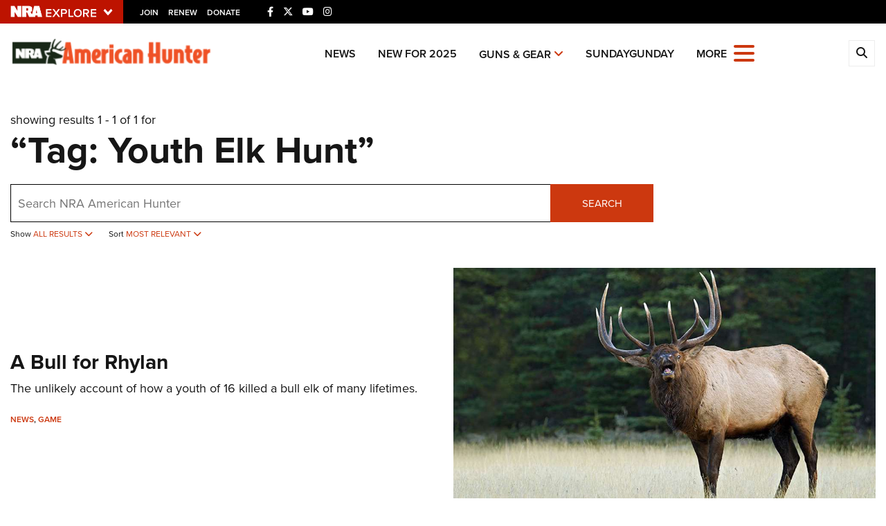

--- FILE ---
content_type: text/html; charset=utf-8
request_url: https://www.google.com/recaptcha/api2/aframe
body_size: 183
content:
<!DOCTYPE HTML><html><head><meta http-equiv="content-type" content="text/html; charset=UTF-8"></head><body><script nonce="23ju8EduvXKkAMgXe-u6mQ">/** Anti-fraud and anti-abuse applications only. See google.com/recaptcha */ try{var clients={'sodar':'https://pagead2.googlesyndication.com/pagead/sodar?'};window.addEventListener("message",function(a){try{if(a.source===window.parent){var b=JSON.parse(a.data);var c=clients[b['id']];if(c){var d=document.createElement('img');d.src=c+b['params']+'&rc='+(localStorage.getItem("rc::a")?sessionStorage.getItem("rc::b"):"");window.document.body.appendChild(d);sessionStorage.setItem("rc::e",parseInt(sessionStorage.getItem("rc::e")||0)+1);localStorage.setItem("rc::h",'1766365241352');}}}catch(b){}});window.parent.postMessage("_grecaptcha_ready", "*");}catch(b){}</script></body></html>